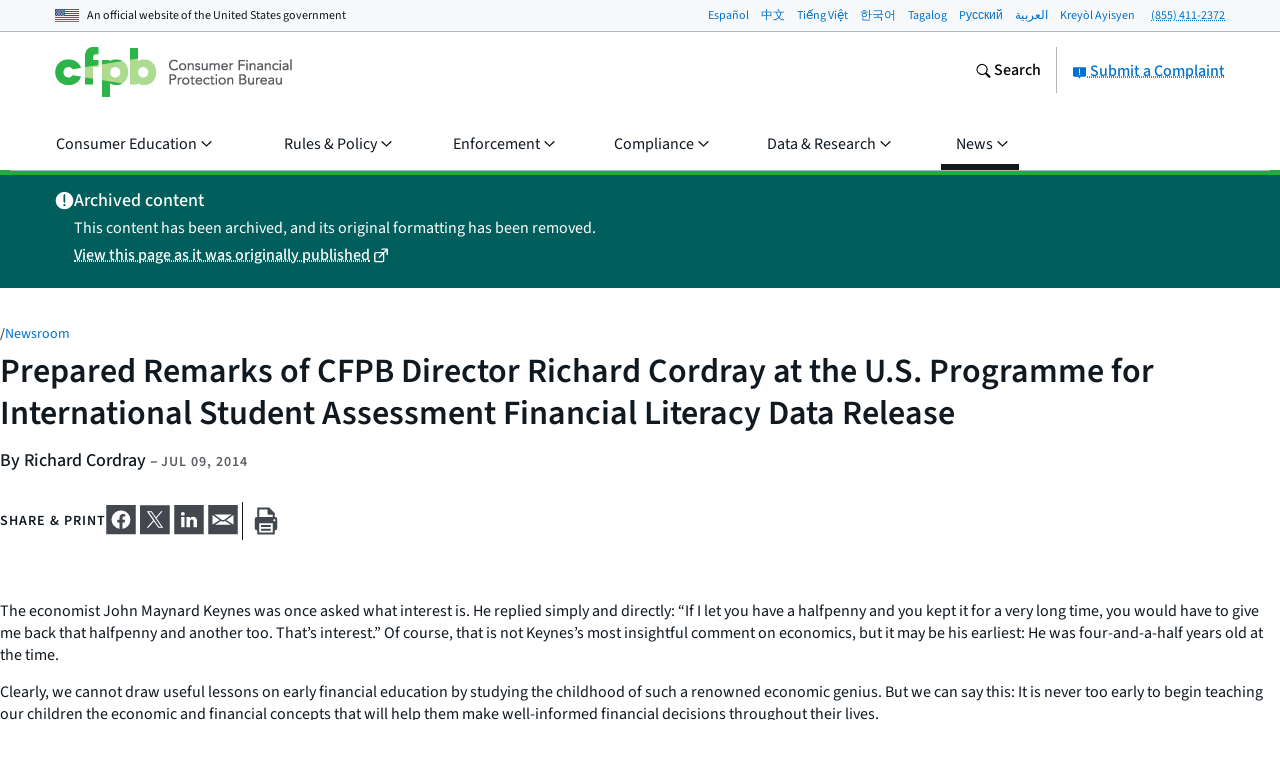

--- FILE ---
content_type: text/javascript; charset="utf-8"
request_url: https://www.consumerfinance.gov/static/js/routes/on-demand/email-signup.cc68fb14ee04.js
body_size: 4866
content:
(()=>{var ft=Object.defineProperty;var ut=(t,e)=>{for(var i in e)ft(t,i,{get:e[i],enumerable:!0})};var H={};ut(H,{default:()=>pt});var pt={};var I="data-js-hook";var Y="state_";function k(){let t={};function e(n,s){return{}.hasOwnProperty.call(t,n)?t[n].push(s):t[n]=[s],this}function i(n,s){if(!{}.hasOwnProperty.call(t,n))return this;let o=t[n].indexOf(s);return o!==-1&&t[n].splice(o,1),this}function r(n,s){if(!{}.hasOwnProperty.call(t,n))return this;s=s||{};let o=t[n];for(let f=0,g=o.length;f<g;f++)o[f].call(this,s);return this}return this.addEventListener=e,this.removeEventListener=i,this.dispatchEvent=r,this.getRegisteredEvents=()=>t,this}function U(t,e){if(!t)return!1;let i=t.getAttribute(I);return i?(i=i.split(" "),i.indexOf(e)>-1):!1}function X(t,e){if(U(t,e))return e;if(e.indexOf(" ")!==-1){let r=I+" values cannot contain spaces!";throw new Error(r)}let i=t.getAttribute(I);return i!==null&&(e=i+" "+e),t.setAttribute(I,e),e}var W=Y+"atomic_init";function gt(t,e){if(!t||!t.classList){let i=t+' is not valid. Check that element is a DOM node with class "'+e+'"';throw new Error(i)}return t}function ht(t,e){let i=t.classList.contains(e)?t:t.querySelector("."+e);if(!i){let r=e+" not found on or in passed DOM node.";throw new Error(r)}return i}function R(t,e){return gt(t,e),ht(t,e)}function T(t){return U(t,W)?!1:(X(t,W),!0)}var bt=Object.prototype.toString;function Q(t){return typeof t=="undefined"}function J(t){return bt.call(t)==="[object String]"}function V(t){return Q(t)||t===null||J(t)&&t.length<=0||/^\s*$/.test(t)}function p(t,e,i){let r=e,n=t;if(!i)throw new Error("Child transition argument must be defined!");let s=i,o,f,g,h=!1,d=!1,b=!1;if(typeof r.CSS_PROPERTY=="undefined"||typeof r.BASE_CLASS=="undefined")throw new Error("Transitions require CSS_PROPERTY and BASE_CLASS to be passed into BaseTransition.");function v(){f&&h?(n.addEventListener(f,g),s.dispatchEvent(p.BEGIN_EVENT,{target:s,type:p.BEGIN_EVENT}),n.classList.add(p.ANIMATING_CLASS),d=!0):(s.dispatchEvent(p.BEGIN_EVENT,{target:s,type:p.BEGIN_EVENT}),g())}function w(){n.removeEventListener(f,g)}function L(a){return a&&a.propertyName!==r.CSS_PROPERTY?!1:(w(),n.classList.remove(p.ANIMATING_CLASS),s.dispatchEvent(p.END_EVENT,{target:s,type:p.END_EVENT}),d=!1,!0)}function j(){let a;for(a in r)({}).hasOwnProperty.call(r,a)&&r[a]!==r.BASE_CLASS&&n.classList.contains(r[a])&&n.classList.remove(r[a])}function M(){d&&(n.style.webkitTransitionDuration="0",n.style.mozTransitionDuration="0",n.style.oTransitionDuration="0",n.style.transitionDuration="0",n.removeEventListener(f,g),g(),n.style.webkitTransitionDuration="",n.style.mozTransitionDuration="",n.style.oTransitionDuration="",n.style.transitionDuration="")}function O(){M(),j(),n.classList.remove(r.BASE_CLASS)}function S(){n.classList.remove(p.NO_ANIMATION_CLASS),h=!0}function z(){n.classList.add(p.NO_ANIMATION_CLASS),h=!1}function l(a){if(!a){let lt="Element does not have TransitionEnd event. It may be null!";throw new Error(lt)}let E,q={WebkitTransition:"webkitTransitionEnd",MozTransition:"transitionend",OTransition:"oTransitionEnd otransitionend",transition:"transitionend"},F;for(F in q)if({}.hasOwnProperty.call(q,F)&&typeof a.style[F]!="undefined"){E=q[F];break}return E}function c(a){O(),S(),n=a,n.classList.add(r.BASE_CLASS),f=l(n)}function m(a){if(h=!n.classList.contains(p.NO_ANIMATION_CLASS),g=L.bind(this),c(n),!a)throw new Error("Transition needs to be passed an initial CSS class on initialization!");return n.classList.add(a),this}function u(a){return b||(j(),b=!0),n.classList.contains(a)?!1:(w(),n.classList.remove(o),o=a,v(),n.classList.add(o),!0)}return this.animateOff=z,this.animateOn=S,this.applyClass=u,this.halt=M,this.init=m,this.isAnimated=()=>h,this.remove=O,this.setElement=c,this}p.BEGIN_EVENT="transitionbegin";p.END_EVENT="transitionend";p.NO_ANIMATION_CLASS="u-no-animation";p.ANIMATING_CLASS="u-is-animating";var B={CSS_PROPERTY:"opacity",BASE_CLASS:"u-alpha-transition",ALPHA_100:"u-alpha-100",ALPHA_0:"u-alpha-0"};function C(t){let e=new k,i=new p(t,B,this);function r(o){return i.init(o),this}function n(){return i.applyClass(B.ALPHA_100),this}function s(){return i.applyClass(B.ALPHA_0),this}return this.addEventListener=e.addEventListener,this.dispatchEvent=e.dispatchEvent,this.removeEventListener=e.removeEventListener,this.animateOff=i.animateOff,this.animateOn=i.animateOn,this.halt=i.halt,this.isAnimated=i.isAnimated,this.remove=i.remove,this.setElement=i.setElement,this.fadeIn=n,this.fadeOut=s,this.init=r,this}C.CLASSES=B;var K='<svg xmlns="http://www.w3.org/2000/svg" aria-hidden="true" class="cf-icon-svg cf-icon-svg--error-round" viewBox="0 0 17 19"><path d="M16.417 9.583a7.916 7.916 0 1 1-15.833 0 7.916 7.916 0 0 1 15.833 0m-6.804.01 3.032-3.033a.792.792 0 1 0-1.12-1.12L8.494 8.473 5.46 5.44a.792.792 0 0 0-1.12 1.12l3.033 3.033-3.032 3.033a.791.791 0 1 0 1.12 1.119l3.032-3.033 3.033 3.033a.79.79 0 0 0 1.12 0 .79.79 0 0 0 0-1.12z"/></svg>';var Z='<svg xmlns="http://www.w3.org/2000/svg" aria-hidden="true" class="cf-icon-svg cf-icon-svg--warning-round" viewBox="0 0 17 19"><path d="M16.406 9.583a7.916 7.916 0 1 1-15.833 0 7.916 7.916 0 0 1 15.833 0M9.48 13.667a1.003 1.003 0 1 0-2.007 0 1.003 1.003 0 0 0 2.007 0M7.697 10.83a.792.792 0 0 0 1.583 0V4.562a.792.792 0 0 0-1.583 0z"/></svg>';var tt='<svg xmlns="http://www.w3.org/2000/svg" aria-hidden="true" class="cf-icon-svg cf-icon-svg--approved-round" viewBox="0 0 17 19"><path d="M16.417 9.583a7.916 7.916 0 1 1-15.833 0 7.916 7.916 0 0 1 15.833 0m-4.105-4.498a.79.79 0 0 0-1.082.29l-3.828 6.63-1.733-2.08a.792.792 0 1 0-1.216 1.014l2.459 2.952a.792.792 0 0 0 1.294-.111L12.6 6.166a.79.79 0 0 0-.29-1.081z"/></svg>';var $={EMAIL:{INVALID:"You have entered an invalid email address.",INVALID_ES:"La direcci\xF3n de correo electr\xF3nico introducida no es v\xE1lida.",REQUIRED:"Please enter an email address.",REQUIRED_ES:"Por favor, introduzca una direcci\xF3n de correo electr\xF3nico."}};function et(t,e,i){let r=e||{},n=i||{},s="^[a-z0-9\x7F-\uFFFF!#$%&'*+/=?^_`{|}~-]+(?:\\.[a-z0-9\x7F-\uFFFF!#$%&'*+/=?^_`{|}~-]+)*@(?:[a-z0-9](?:[a-z0-9-]*[a-z0-9])?\\.)+[a-z]{2,}$",o=new RegExp(s,"i"),f=St(t),g=typeof f.required=="undefined"?!0:f.required,h,d;return g?o.test(t.value)===!1&&(h="INVALID",d=n.language==="es"?h+"_ES":h,r.msg=r.msg||"",r.msg+=$.EMAIL[d],r.email=!1):(h="REQUIRED",d=n.language==="es"?h+"_ES":h,r.msg=r.msg||"",r.msg+=$.EMAIL[d],r.email=!1),r}function St(t,e){let i=e||{};return t.getAttribute("required")!==null&&V(t.value)&&(i.msg=i.msg||"",i.msg+=$.FIELD.REQUIRED,i.required=!1),i}var N="success",_="warning",A="error",P={};P[N]=tt;P[_]=Z;P[A]=K;var y="m-notification",nt=`${y}--visible`;function D(t){let e=R(t,y),i=e.querySelector(`.${y}__content`),r;function n(){if(!T(e))return this;let d=e.classList;return d.contains(`${y}--${N}`)?r=N:d.contains(`${y}--${_}`)?r=_:d.contains(`${y}--${A}`)&&(r=A),this}function s(d,b,v){return f(d),o(b,v),this}function o(d,b){let v=`
      <div class="m-notification__message">
        ${d}
      </div>`;return typeof b!="undefined"&&(v+=`
        <p class="m-notification__explanation">
          ${b}
        </p>`),i.innerHTML=v,this}function f(d){if(r===d)return this;if(d!==N&&d!==_&&d!==A)throw new Error(`${d} is not a supported notification type!`);let b=e.classList;b.remove(y+"--"+r),b.add(`${y}--${d}`),r=d;let v=e.querySelector(".cf-icon-svg"),w=document.createElement("div");w.innerHTML=P[d];let L=w.firstChild;return e.replaceChild(L,v),this}function g(){return r===A||r===_?i.setAttribute("role","alert"):i.removeAttribute("role"),e.classList.add(nt),this}function h(){return e.classList.remove(nt),this}return this.init=n,this.show=g,this.hide=h,this.update=s,this}D.BASE_CLASS=y;D.SUCCESS=N;D.WARNING=_;D.ERROR=A;var x=D;function _t(t,e,i,r){let n,s=r/2,o=t/s;return o<1?n=i/2*o*o:(o--,n=-i/2*(o*(o-2)-1)),n+e}function At(t){let e=Math.abs(t)/2;return Math.min(Math.max(e,200),1e3)||500}function it(t,e){e=e&&typeof e=="object"?e:{};let i=window.pageYOffset,r=t-i,n=e.duration||At(r),s;function o(f){s=s||f;let g=f-s,h=_t(g,i,r,n);window.scroll(0,h),g<n?window.requestAnimationFrame(o):typeof e.callback=="function"&&e.callback()}Math.abs(r)>3?window.requestAnimationFrame(o):typeof e.callback=="function"&&e.callback()}function G(t,e){if(e=Object.assign({offset:15},e),xt(t,!0))e.callback&&typeof e.callback=="function"&&e.callback();else{let r=t.getBoundingClientRect().top,n=Math.max(window.pageYOffset+r-e.offset,0);it(n,e)}}function xt(t,e){let i=window.innerHeight,r=window.pageYOffset,n=r+i,s=t.offsetHeight,o=t.getBoundingClientRect().top+r,f=o+s;return e?o>=r&&f<=n:f>=r&&o<=n}window.scrollToElement=it;var rt={ERROR:{en:"There was an error in your submission. Please try again later.",es:"Hab\xEDa un error en su presentaci\xF3n. Por favor, int\xE9ntelo m\xE1s tarde."},SUCCESS:{en:"Your submission was successfully received.",ar:"\u062A\u0645 \u0627\u0633\u062A\u0644\u0627\u0645 \u0637\u0644\u0628\u0643  \u0628\u0646\u062C\u0627\u062D.",ht:"Nou byen resevwa sa ou soum\xE8t la.",ko:"\uC2E0\uCCAD\uC774 \uC811\uC218\uB418\uC5C8\uC2B5\uB2C8\uB2E4.",ru:"\u041C\u044B \u0443\u0441\u043F\u0435\u0448\u043D\u043E \u043F\u043E\u043B\u0443\u0447\u0438\u043B\u0438 \u0432\u0430\u0448 \u0437\u0430\u043F\u0440\u043E\u0441 \u043D\u0430 \u043F\u043E\u0434\u043F\u0438\u0441\u043A\u0443.",es:"Su presentaci\xF3n fue recibido con \xE9xito.",tl:"Matagumpay na natanggap ang iyong isinumite.","zh-Hant":"\u60A8\u63D0\u4EA4\u7684\u8CC7\u6599\u5DF2\u88AB\u6210\u529F\u63A5\u6536\u3002",vi:"\u0110\xE3 nh\u1EADn th\xE0nh c\xF4ng n\u1ED9i dung g\u1EEDi c\u1EE7a qu\xFD v\u1ECB."}},Lt=4,Ot={200:"ok",201:"created",202:"accepted",203:"non-authoritative info",204:"no content",205:"reset content",206:"partial content"};function It(t,e,i){i=i||{};let r=R(t,e),n=r.querySelector("form"),s=r.querySelector(`.${x.BASE_CLASS}`),o,f,g=new k,h=this;this.addEventListener=g.addEventListener,this.removeEventListener=g.removeEventListener,this.dispatchEvent=g.dispatchEvent;function d(){return T(r)?(f=M(),n.addEventListener("submit",b),o=new x(r),o.init(),this):this}function b(l){l.preventDefault();let c=v();return r.classList.add("form-submitted"),c?w(x.ERROR,c):L(),l}function v(){return typeof i.validator=="function"?i.validator(f):void 0}function w(l,c){o.update(l,c),o.show(),G(s)}function L(){let l="",c="",m="ERROR",u=new XMLHttpRequest;u.open("POST",n.action),u.setRequestHeader("Content-type","application/x-www-form-urlencoded"),u.setRequestHeader("X-Requested-With","XMLHttpRequest"),u.onreadystatechange=function(){if(u.readyState===Lt){if(u.status in Ot){let a;try{let E=JSON.parse(u.responseText);a=E.result,l=E.message||"",c=E.heading||""}catch(E){}m=a==="fail"?"ERROR":"SUCCESS"}m==="SUCCESS"&&i.replaceForm?j(c+" "+l):w(x[m],l||O(m,i.language)),m==="SUCCESS"&&h.dispatchEvent("success",{target:this,form:n})}},u.send(z())}function j(l){let c=new C(r).init(C.CLASSES.ALPHA_100);G(n,{offset:100,callback:m});function m(){c.addEventListener(p.END_EVENT,u),c.fadeOut()}function u(){o.update(x.SUCCESS,l),o.show(),r.replaceChild(s,n),c.removeEventListener(p.END_EVENT,u),c.fadeIn()}}function M(){let l=["file","reset","submit","button"],c={},m=(n||{}).elements;for(let u=0;u<m.length;u++){let a=m[u];a.name&&!a.disabled&&l.indexOf(a.type)===-1&&(a.type==="radio"||a.type==="checkbox"?(c[a.name]=c[a.name]||[],c[a.name].push(a)):c[a.name]=a)}return c}function O(l,c){return l!=="SUCCESS"&&l!=="ERROR"?"Error.":rt[l][c]||rt[l].en}function S(l,c){return encodeURIComponent(l)+"="+encodeURIComponent(c)}function z(){let l=[];return Object.keys(f).forEach(function(c){let m=f[c];if(m.type==="select-multiple"&&m.options){let u=m.options;for(let a=0;a<u.length;a++){let E=u[a];E.selected&&l.push(S(c,E.value))}}else if(Array.isArray(m))for(let u=0;u<m.length;u++)m[u].checked&&l.push(S(c,m[u].value));else l.push(S(c,m.value))}),l.join("&").replace(/%20/g,"+")}return this.init=d,this.getMessage=O,this}var at=It;var st="o-email-signup",ct=document.documentElement.lang||"en",dt=document.body.querySelectorAll("."+st),kt=dt.length,ot;function Rt(t){return et(t.email,"",{language:ct}).msg}for(let t=0;t<kt;t++){let e=dt[t];e.querySelector("form")&&(ot=new at(e,st,{validator:Rt,language:ct}),ot.init())}})();
//# sourceMappingURL=email-signup.js.d487a3f1b195.map


--- FILE ---
content_type: text/javascript; charset="utf-8"
request_url: https://www.consumerfinance.gov/static/apps/analytics-gtm/js/event-listener-scroll-tracking.js
body_size: 339
content:
(()=>{function i(...t){typeof window.URLSearchParams=="function"&&new URLSearchParams(window.location.search).get("debug-gtm")==="true"&&console.log(`ANALYTICS DEBUG MODE: ${t}`)}var m=100,g=200,r=0,l=!1,h=5,c=window.innerHeight,w=document.body.offsetHeight-h,T=w-c,d={},u={},L=new Date,y=L.getTime();function f(){return Math.round((new Date().getTime()-y)/1e3)}function a(t,e){let n=u[e];if(!n){let o=e/100;n=T*o+c,u[e]=n}let s=`hit${e}`;if(!d[s]&&t>=n){let o=f();window.dataLayer.push({event:"scrollEvent",scrollProgress:`${e}%`,scrollTime:o}),i(`Scrolled ${e}% of hidden height ${o}s after page load.`),d[s]=!0}}function S(){let t=c+document.documentElement.scrollTop;if(t>g&&!l){let e=f();i(`Started scrolling ${e}s after page load.`),l=!0}a(t,25),a(t,50),a(t,75),a(t,100)}window.addEventListener("scroll",function(){r&&clearTimeout(r),r=setTimeout(S,m)});})();
//# sourceMappingURL=event-listener-scroll-tracking.js.map
